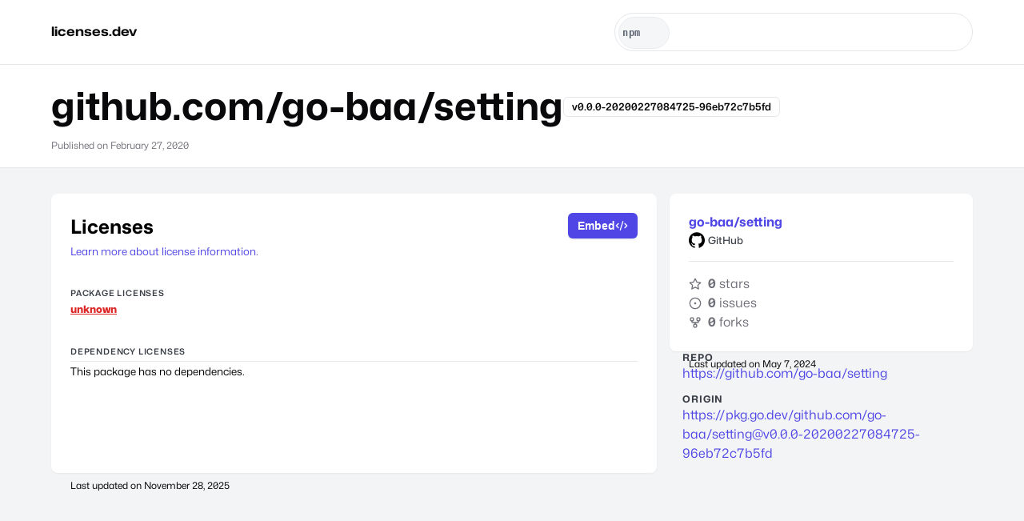

--- FILE ---
content_type: text/html;charset=utf-8
request_url: https://licenses.dev/go/github.com%2Fgo-baa%2Fsetting/v0.0.0-20200227084725-96eb72c7b5fd
body_size: 5982
content:
<!doctype html><html lang=en><head><meta charset=utf-8><meta name=viewport content="width=device-width,initial-scale=1"><link rel=preload href=/static/mona.woff2 as=font type=font/woff2 crossorigin><style>@font-face{font-family:'Mona Sans';font-stretch:75% 125%;font-weight:200 900;src:url('/static/mona.woff2') format('woff2 supports variations'),url('/static/mona.woff2') format('woff2-variations'),url('/static/mona.woff2') format('woff2')}*{box-sizing:border-box;position:relative;min-width:0;padding:0;margin:0}html{font-size:16px;line-height:1.5;font-family:'Mona Sans',ui-sans-serif,system-ui,-apple-system,BlinkMacSystemFont,Segoe UI,Roboto,Helvetica Neue,Arial,Noto Sans,sans-serif,"Apple Color Emoji","Segoe UI Emoji",Segoe UI Symbol,"Noto Color Emoji";-webkit-text-size-adjust:100%;-moz-tab-size:4;-o-tab-size:4;tab-size:4;font-feature-settings:normal;font-variation-settings:"ital" 2,"slnt" 9;-webkit-tap-highlight-color:transparent;scroll-padding-top:4rem}body{min-height:100vh;min-height:100dvh;background:#f3f4f6;font-synthesis-weight:none;text-rendering:optimizeLegibility;-webkit-font-smoothing:antialiased;-moz-osx-font-smoothing:grayscale;font-variant-numeric:tabular-nums;overflow-x:hidden}h1,h2,h3,h4{text-wrap:balance}p{text-wrap:pretty}a{text-decoration:none;color:#4f46e5}a:hover{text-decoration:underline}svg{width:1rem;flex-shrink:0;height:1rem}input,textarea{font-size:16px;font-family:inherit}::placeholder{font-size:14px}@media screen and (max-width:621px){html{font-size:14px}}</style><style>button{border:0;-webkit-appearance:button;appearance:button;background-color:transparent;background-image:none;text-transform:none;cursor:pointer;font-size:.875rem;line-height:1.25rem;font-weight:600;transition:color,background 150ms cubic-bezier(.4,0,.2,1);border-radius:calc(.5rem - 2px);align-items:center;display:inline-flex;justify-content:center}button *{pointer-events:none}</style><style>hgroup{padding:1rem 4rem;border-bottom:1px solid #e5e7eb;font-variant-numeric:tabular-nums;background:#fff}h1{font-size:3rem;line-height:1.5;display:inline-flex;align-items:center;column-gap:1rem;color:#09090b;gap:1rem}h1>small{font-weight:600;font-size:.8rem;border-radius:calc(.5rem - 2px);padding:.125rem .625rem;border:1px solid #e5e7eb;display:inline-flex;align-items:center}h1+p{color:#4b5563}h1~em{color:#71717a;font-size:75%}main{display:grid;grid-template-columns:minmax(0,2fr) minmax(0,1fr);padding:2rem 4rem 4rem}aside,main{grid-column-gap:1rem;grid-row-gap:4rem;row-gap:4rem}aside{display:flex;flex-direction:column}.c{border:1px;padding:1.5rem;border-radius:.5rem;box-shadow:0 0 #0000,0 0 #0000,0 1px 2px 0 rgba(0,0,0,.05);background:#fff}h3{color:#393e46;font-size:.65rem;font-weight:600;letter-spacing:.05rem;line-height:1rem;margin-top:2rem;margin-bottom:0;text-transform:uppercase}p+h3{padding-bottom:.25rem;border-bottom:1px solid #e5e7eb}footer.t{line-height:1rem;font-size:.75rem;font-style:italic;position:absolute;bottom:-1.5rem}p>.l{font-weight:800;font-size:1.5rem;line-height:2}.l.r{color:#dc2626;border-radius:.5rem;text-decoration:underline;font-size:80%}p>.l:not(:last-child):after{content:', '}article>header{display:flex;align-items:flex-start;justify-content:space-between}article>header div{position:relative}button.e{grid-gap:0.375rem;gap:.375rem;padding:.5rem .75rem;box-shadow:0 1px 3px 0 rgba(0,0,0,.1),0 1px 2px -1px rgba(0,0,0,.1);background:#4f46e5;color:#fafafa;height:2rem}button.e:hover{background:#6366f1}@media screen and (max-width:621px){.c{padding:1.25rem}hgroup{padding:1rem 1.75rem}main{padding:1rem .5rem;grid-template-columns:minmax(0,1fr)}}</style><style>code,pre{border-radius:4px;padding:.125rem .25rem;border:1px solid #e5e7eb;background:#f9fafb;color:#4b5563}pre>code{all:unset}pre{padding:1rem;display:block;margin:1rem auto;max-width:-moz-fit-content;overscroll-behavior-x:contain;overflow-x:auto}</style><style>dialog{position:absolute;transform:translate(-50%,-50%);padding:0!important;left:50%;top:50%;width:90vw;min-width:300px;max-width:800px}dialog>div{height:100%}dialog button{z-index:1;width:2.25rem;height:2.25rem;position:absolute;right:.5rem;top:.5rem}dialog button:hover{color:#18181b;background-color:#f4f4f5}dialog p>code{font-size:.75rem;font-weight:600}pre button{border:1px solid #e4e4e7;box-shadow:0 1px 2px 0 rgba(0,0,0,.05)}dialog pre{position:relative;padding:1.5rem .5rem .5rem;font-size:.75rem;margin:.5rem 0}dialog pre+p{margin-top:1.5rem}dialog img{vertical-align:text-top}dialog pre::before{position:absolute;content:attr(lang);font-family:monospace;font-weight:700;top:0;font-size:.65rem;left:.5rem;padding:2px 6px;background:#e5e7eb;border-radius:0 0 4px 4px}</style><title>github.com/go-baa/setting | Go</title><meta name=description content="Analyze licenses for `github.com/go-baa/setting@v0.0.0-20200227084725-96eb72c7b5fd` and its dependencies."/><link rel=canonical href="https://licenses.dev/go/github.com%2Fgo-baa%2Fsetting/v0.0.0-20200227084725-96eb72c7b5fd"/></head><body><style>header.h{display:flex;align-items:center;border-bottom:1px solid #e5e7eb;justify-content:space-between;padding:1rem 4rem;background:#fff;z-index:1}header.h form{width:90vw;min-width:300px;max-width:28rem}header.h>a{color:#09090b;font-weight:700;font-stretch:120%}header.h>a:hover{color:#4f46e5}@media screen and (max-width:621px){header.h{padding:2rem 1.75rem;flex-direction:column}header.h>a{display:block;margin-bottom:1rem}}</style><header class=h><a href=/ >licenses.dev</a><style>form[role=search]{display:flex;align-items:center;flex-direction:column;position:relative}form[role=search] fieldset{color:#6b7280;position:relative;font-size:.875rem;border-radius:10rem;align-items:center;display:flex;border:1px solid #e5e7eb;overflow:hidden;height:3rem;width:100%}form[role=search] fieldset:focus-within{outline-offset:2px;outline:2px solid #4f46e5}form[role=search] input{flex:1;border:none;background:0 0;padding:.375rem .5rem;height:100%}form[role=search] input:focus{outline:0}form[role=search] button,form[role=search] select{-webkit-print-color-adjust:exact;-webkit-appearance:none;-moz-appearance:none;appearance:none;height:100%}form[role=search] button,form[role=search] select{margin:.25rem;font-size:.75rem;border-radius:2rem;text-align:center;height:2.5rem;width:2.5rem}form[role=search] select{min-width:4rem;padding:.25rem;font-size:.75rem;font-family:monospace;font-weight:600;letter-spacing:.5px;border:1px solid #e5e7eb;background:#f9fafb;color:#4b5563}form[role=search] select:focus{outline:2px solid #4f46e5}form[role=search] select[readonly]{pointer-events:none;background:#f3f4f6;color:#374151;opacity:.8}form[role=search] ul{position:absolute;width:calc(100% - 3rem);margin:3rem auto 0;box-shadow:0 10px 15px -3px rgb(0 0 0 / .1),0 4px 6px -4px rgb(0 0 0 / .1);border-radius:0 0 .5rem .5rem;border:1px solid #e5e7eb;overflow:hidden;border-top:0;top:0}form[role=search] ul:empty{border:0}form[role=search] button{grid-gap:0.375rem;gap:.375rem;padding:.5rem .75rem;background:#4f46e5;color:#fafafa}form[role=search] button:hover{background:#6366f1}</style><form role=search method=post action=/search autocapitalize=off autocomplete=off><fieldset><select readonly aria-label=system name=system><option>npm</option></select> <input type=search name=package aria-label="search for oss packages" placeholder="Search for OSS packages"> <button type=submit aria-label=submit><svg role=img><use href=#search /></svg></button></fieldset><ul></ul></form><svg style=display:none xmlns=http://www.w3.org/2000/svg><symbol id=empty viewBox="0 0 24 24" fill=none stroke=currentColor stroke-width=2 stroke-linecap=round stroke-linejoin=round><path d="M15 2H6a2 2 0 0 0-2 2v16a2 2 0 0 0 2 2h12a2 2 0 0 0 2-2V7Z"/><path d="M10 10.3c.2-.4.5-.8.9-1a2.1 2.1 0 0 1 2.6.4c.3.4.5.8.5 1.3 0 1.3-2 2-2 2"/><path d="M12 17h.01"/></symbol><symbol id=search viewBox="0 0 24 24" fill=none stroke=currentColor stroke-width=2 stroke-linecap=round stroke-linejoin=round><circle cx=11 cy=11 r=8 /><path d="m21 21-4.3-4.3"/></symbol><symbol id=NPM viewBox="0 0 24 24"><path d="M1.763 0C.786 0 0 .786 0 1.763v20.474C0 23.214.786 24 1.763 24h20.474c.977 0 1.763-.786 1.763-1.763V1.763C24 .786 23.214 0 22.237 0zM5.13 5.323l13.837.019-.009 13.836h-3.464l.01-10.382h-3.456L12.04 19.17H5.113z"/></symbol></svg><script defer>!function(){let e,t,n=0,i=0,o=document.querySelector("form"),a=o&&o.querySelector("ul"),r=o&&o.querySelector("input");function c(){a.hidden=!0,removeEventListener("click",u)}function u(e){o.contains(e.target)||c()}async function l(){let e=await fetch("/search",{method:"POST",body:new FormData(o)});if(e.ok){let t=await e.text();a.innerHTML=t,setTimeout(s,2)}else a.textContent=""}function s(){n=0,e=a.querySelectorAll("a"),i=e.length-1,t=void 0,setTimeout(d)}function d(){t&&(t.className=""),(t=e&&e[n])&&(t.className="hover")}o&&a&&o.addEventListener("submit",(e=>{e.preventDefault(),l()})),r&&a&&("/"===location.pathname&&r.focus(),r.addEventListener("input",l),r.addEventListener("focus",(function(){a.hidden=!1,addEventListener("click",u)})),r.addEventListener("keydown",(e=>{let o=e.which;return 40===o?(e.preventDefault(),++n>i?n=i:d()):38===o?(e.preventDefault(),--n<0?n=0:d()):9===o?c():void(13===o&&t&&(e.preventDefault(),location.assign(t.href)))})))}()</script></header><hgroup><h1>github.com/go-baa/setting <small>v0.0.0-20200227084725-96eb72c7b5fd</small></h1><p></p><em>Published on <time datetime="2020-02-27T08:47:25.000Z">1582793245</time></em></hgroup><main><article class=c><header><div><h2>Licenses</h2><small><a href="/faq#how-are-licenses-determined" target=_blank rel="noopener noreferrer">Learn more about license information.</a></small></div><div><button class=e type=button><span>Embed</span><svg role=img><use href=#code /></svg></button></div></header><h3>Package Licenses</h3><p><span class="l r">unknown</span></p><h3>Dependency Licenses</h3><small>This package has no dependencies.</small><footer class=t>Last updated on <time datetime="2025-11-28T05:11:36.000Z">1764306696</time></footer></article><aside><style>.p hgroup{padding:0;display:flex;flex-direction:column;padding-bottom:1rem;margin-bottom:1rem}.p hgroup svg{width:1.25rem;margin-right:.25rem;height:1.25rem}.p hgroup>span{display:flex;align-items:center;font-weight:500;font-size:.8rem;color:#393e46}.p ul{display:flex;flex-direction:column;gap:.75rem}.p li{display:flex;align-items:center;list-style:none;color:#71717a}.p li b{margin-right:4px}.p li svg{margin-right:.5rem}</style><div class="p c"><hgroup><h4><a href="https://github.com/go-baa/setting" target="_blank" rel="nofollow noopener noreferrer">go-baa/setting</a></h4><span><svg role=img><use href=#GITHUB /></svg>GitHub</span></hgroup><ul><li><svg role=img><use href=#star /></svg><b>0</b> stars<li><svg role=img><use href=#issue /></svg><b>0</b> issues<li><svg role=img><use href=#fork /></svg><b>0</b> forks</ul><footer class=t>Last updated on <time datetime="2024-05-07T07:06:29.000Z">1715065589</time></footer></div><style>dl{padding:0 1rem;color:#393e46}dt{font-weight:700;font-size:.75rem;letter-spacing:.05rem;text-transform:uppercase;line-height:1rem}dd{color:#393e46;font-size:1rem;margin-bottom:.75rem;line-height:1.5rem}dd>a{display:block}</style><dl><dt>Repo<dd><a href="https://github.com/go-baa/setting" target="_blank" rel="nofollow noopener noreferrer">https://github.com/go-baa/setting</a><dt>Origin<dd><a href="https://pkg.go.dev/github.com/go-baa/setting@v0.0.0-20200227084725-96eb72c7b5fd" target="_blank" rel="nofollow noopener noreferrer">https://pkg.go.dev/github.com/go-baa/<span class="__cf_email__" data-cfemail="d7a4b2a3a3beb9b097a1e7f9e7f9e7fae5e7e5e7e7e5e5e0e7efe3e0e5e2faeee1b2b5e0e5b4e0b5e2b1b3">[email&#160;protected]</span></a></dl></aside><dialog class=c><div class=c><button autofocus class=x aria-label=Close><svg role=img><use href=#close /></svg></button><p>Copy the <img loading=lazy alt=licenses src="https://licenses.dev/b/go/github.com%2Fgo-baa%2Fsetting"/> badge code  for the <code>latest</code> version:</p><pre lang=markdown><button class=cp><svg role=img><use href=#copy /></svg></button><code>[![licenses](https://licenses.dev/b/go/github.com%2Fgo-baa%2Fsetting)](https://licenses.dev/go/github.com%2Fgo-baa%2Fsetting)</code></pre><pre lang=HTML><button class=cp><svg role=img><use href=#copy /></svg></button><code>&lt;a href="https://licenses.dev/go/github.com%2Fgo-baa%2Fsetting"&gt;
  &lt;img src="https://licenses.dev/b/go/github.com%2Fgo-baa%2Fsetting" alt="licenses" /&gt;
&lt;/a&gt;</code></pre><p>Or the <img loading=lazy alt=licenses src="https://licenses.dev/b/go/github.com%2Fgo-baa%2Fsetting/v0.0.0-20200227084725-96eb72c7b5fd"/> badge code for the <code>v0.0.0-20200227084725-96eb72c7b5fd</code> version:<pre lang=markdown><button class=cp><svg role=img><use href=#copy /></svg></button><code>[![licenses](https://licenses.dev/b/go/github.com%2Fgo-baa%2Fsetting/v0.0.0-20200227084725-96eb72c7b5fd)](https://licenses.dev/go/github.com%2Fgo-baa%2Fsetting/v0.0.0-20200227084725-96eb72c7b5fd)</code></pre><pre lang=HTML><button class=cp><svg role=img><use href=#copy /></svg></button><code>&lt;a href="https://licenses.dev/go/github.com%2Fgo-baa%2Fsetting/v0.0.0-20200227084725-96eb72c7b5fd"&gt;
  &lt;img src="https://licenses.dev/b/go/github.com%2Fgo-baa%2Fsetting/v0.0.0-20200227084725-96eb72c7b5fd" alt="licenses" /&gt;
&lt;/a&gt;</code></pre></div></dialog></main><svg style=display:none xmlns=http://www.w3.org/2000/svg><symbol id=GITHUB viewBox="0 0 24 24"><title>GitHub</title><path d="M12 .297c-6.63 0-12 5.373-12 12 0 5.303 3.438 9.8 8.205 11.385.6.113.82-.258.82-.577 0-.285-.01-1.04-.015-2.04-3.338.724-4.042-1.61-4.042-1.61C4.422 18.07 3.633 17.7 3.633 17.7c-1.087-.744.084-.729.084-.729 1.205.084 1.838 1.236 1.838 1.236 1.07 1.835 2.809 1.305 3.495.998.108-.776.417-1.305.76-1.605-2.665-.3-5.466-1.332-5.466-5.93 0-1.31.465-2.38 1.235-3.22-.135-.303-.54-1.523.105-3.176 0 0 1.005-.322 3.3 1.23.96-.267 1.98-.399 3-.405 1.02.006 2.04.138 3 .405 2.28-1.552 3.285-1.23 3.285-1.23.645 1.653.24 2.873.12 3.176.765.84 1.23 1.91 1.23 3.22 0 4.61-2.805 5.625-5.475 5.92.42.36.81 1.096.81 2.22 0 1.606-.015 2.896-.015 3.286 0 .315.21.69.825.57C20.565 22.092 24 17.592 24 12.297c0-6.627-5.373-12-12-12"/></symbol><symbol id=chevron viewBox="0 0 24 24" fill=none stroke=currentColor stroke-width=2 stroke-linecap=round stroke-linejoin=round><path d="m18 15-6-6-6 6"/></symbol><symbol id=star viewBox="0 0 24 24" fill=none stroke=currentColor stroke-width=2 stroke-linecap=round stroke-linejoin=round><polygon points="12 2 15.09 8.26 22 9.27 17 14.14 18.18 21.02 12 17.77 5.82 21.02 7 14.14 2 9.27 8.91 8.26 12 2"/></symbol><symbol id=fork viewBox="0 0 24 24" fill=none stroke=currentColor stroke-width=2 stroke-linecap=round stroke-linejoin=round><circle cx=12 cy=18 r=3 /><circle cx=6 cy=6 r=3 /><circle cx=18 cy=6 r=3 /><path d="M18 9v2c0 .6-.4 1-1 1H7c-.6 0-1-.4-1-1V9"/><path d="M12 12v3"/></symbol><symbol id=issue viewBox="0 0 24 24" fill=none stroke=currentColor stroke-width=2 stroke-linecap=round stroke-linejoin=round><circle cx=12 cy=12 r=10 /><circle cx=12 cy=12 r=1 /></symbol><symbol id=code viewBox="0 0 24 24" fill=none stroke=currentColor stroke-linecap=round stroke-linejoin=round stroke-width=2><path d="m18 16 4-4-4-4M6 8l-4 4 4 4M14.5 4l-5 16"/></symbol><symbol id=close viewBox="0 0 24 24" fill=none stroke=currentColor stroke-width=2 stroke-linecap=round stroke-linejoin=round><path d="M18 6 6 18"/><path d="m6 6 12 12"/></symbol><symbol id=copy viewBox="0 0 24 24" fill=none stroke=currentColor stroke-linecap=round stroke-linejoin=round stroke-width=2><rect width=8 height=4 x=8 y=2 rx=1 ry=1 /><path d="M16 4h2a2 2 0 0 1 2 2v14a2 2 0 0 1-2 2H6a2 2 0 0 1-2-2V6a2 2 0 0 1 2-2h2"/></symbol><symbol id=check viewBox="0 0 24 24" fill=none stroke=currentColor stroke-width=2 stroke-linecap=round stroke-linejoin=round><path d="M20 6 9 17l-5-5"/></symbol><symbol id=warn viewBox="0 0 20 20"><path fill-rule=evenodd d="M8.485 2.495c.673-1.167 2.357-1.167 3.03 0l6.28 10.875c.673 1.167-.17 2.625-1.516 2.625H3.72c-1.347 0-2.189-1.458-1.515-2.625L8.485 2.495zM10 5a.75.75 0 01.75.75v3.5a.75.75 0 01-1.5 0v-3.5A.75.75 0 0110 5zm0 9a1 1 0 100-2 1 1 0 000 2z" clip-rule=evenodd /></symbol></svg><script data-cfasync="false" src="/cdn-cgi/scripts/5c5dd728/cloudflare-static/email-decode.min.js"></script><script defer>{let e=0,t=document.querySelectorAll("time"),o=new Intl.DateTimeFormat(void 0,{dateStyle:"long"});for(;e<t.length;e++)t[e].textContent=o.format(new Date(t[e].dateTime));let n=document.querySelector("dialog"),c=document.querySelector("button.e"),l=n&&n.querySelectorAll("button.cp"),r=n&&n.querySelector("button.x");if(n){function toIcon(e,t){e.setAttribute("href",t)}async function toCopy(e){let t=e.target.closest("button"),o=t.querySelector("svg>use"),n=t.nextElementSibling,c=n&&(n.textContent||"").trim();c&&(await navigator.clipboard.writeText(c),o&&(toIcon(o,"#check"),setTimeout(toIcon,3e3,o,"#copy")))}for(r&&r.addEventListener("click",n.close.bind(n)),c&&c.addEventListener("click",(e=>{function t(e){e.target===n&&n.close()}n.showModal(),n.addEventListener("click",t),n.addEventListener("close",t,{once:!0})})),e=0;e<l.length;e++)l[e].addEventListener("click",toCopy)}}</script><script defer src="https://static.cloudflareinsights.com/beacon.min.js/vcd15cbe7772f49c399c6a5babf22c1241717689176015" integrity="sha512-ZpsOmlRQV6y907TI0dKBHq9Md29nnaEIPlkf84rnaERnq6zvWvPUqr2ft8M1aS28oN72PdrCzSjY4U6VaAw1EQ==" data-cf-beacon='{"version":"2024.11.0","token":"663eefc50b2e4f2c9ec7746f26bde565","r":1,"server_timing":{"name":{"cfCacheStatus":true,"cfEdge":true,"cfExtPri":true,"cfL4":true,"cfOrigin":true,"cfSpeedBrain":true},"location_startswith":null}}' crossorigin="anonymous"></script>
</body></html>